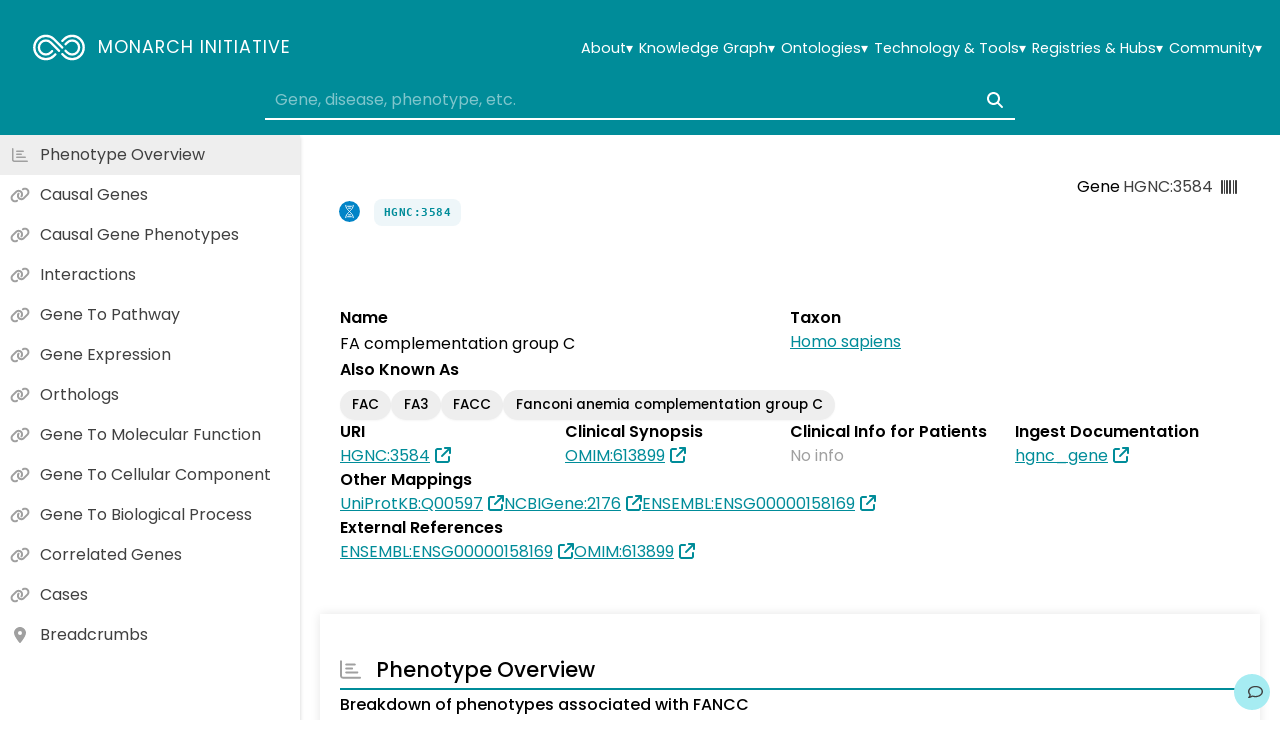

--- FILE ---
content_type: text/html
request_url: https://monarchinitiative.org/HGNC:3584
body_size: 3592
content:
<!doctype html>
<html lang="en-US">
  <head>
    <!-- basic -->
    <meta charset="utf-8" />
    <meta name="viewport" content="width=device-width,initial-scale=1.0" />

    <!-- favicons -->
    <link rel="apple-touch-icon" sizes="180x180" href="/apple-touch-icon.png" />
    <link
      rel="icon"
      type="image/png"
      sizes="512x512"
      href="/favicon-512x512.png"
    />
    <link rel="manifest" href="/site.webmanifest" />
    <link rel="mask-icon" href="/safari-pinned-tab.svg" color="#00838f" />
    <meta name="msapplication-TileColor" content="#00838f" />
    <meta name="theme-color" content="#ffffff" />

    <!-- basic -->
    <title>Monarch Initiative</title>
    <meta name="title" content="Monarch Initiative" />
    <meta name="description" content="The Monarch Initiative integrates, aligns, and re-distributes cross-species gene, genotype, variant, disease, and phenotype data." />

    <!-- open graph -->
    <meta property="og:type" content="website" />
    <meta property="og:url" content="https://monarchinitiative.org/" />
    <meta property="og:title" content="Monarch Initiative" />
    <meta property="og:description" content="The Monarch Initiative integrates, aligns, and re-distributes cross-species gene, genotype, variant, disease, and phenotype data." />
    <meta property="og:image" content="share-thumbnail.jpg" />

    <!-- twitter -->
    <meta property="twitter:card" content="summary_large_image" />
    <meta property="twitter:url" content="https://monarchinitiative.org/" />
    <meta property="twitter:title" content="Monarch Initiative" />
    <meta property="twitter:description" content="The Monarch Initiative integrates, aligns, and re-distributes cross-species gene, genotype, variant, disease, and phenotype data." />
    <meta property="twitter:image" content="share-thumbnail.jpg" />

    <!-- extra -->
    <link rel="canonical" href="https://monarchinitiative.org/" />
    <meta name="robots" content="index, follow" />

    <!-- fonts -->
    <link
      rel="preconnect"
      href="https://fonts.googleapis.com"
      crossorigin="anonymous"
    />
    <link
      rel="preconnect"
      href="https://fonts.gstatic.com"
      crossorigin="anonymous"
    />
    <link
      href="https://fonts.googleapis.com/css2?family=Poppins:ital,wght@0,400;0,500;0,600;0,700;1,400&display=swap"
      rel="stylesheet"
      crossorigin="anonymous"
    />
    <link
      href="https://fonts.googleapis.com/css2?family=Courier+Prime&display=swap"
      rel="stylesheet"
      crossorigin="anonymous"
    />
    <script type="module" crossorigin src="/assets/index-DXeiNMhx.js"></script>
    <link rel="stylesheet" crossorigin href="/assets/index-BBxOSHst.css">
  </head>

  <body>
    <noscript>
      Sorry, this website doesn't work without JavaScript enabled.
    </noscript>

    <div id="app"></div>

    <!-- json linked data spec -->
    <script type="application/ld+json" v-html="jsonld">
      [
        {
          "@context": "http://schema.org",
          "@type": "Organization",
          "url": "https://monarchinitiative.org",
          "email": "info@monarchinitiative.org"
        },
        {
          "@context": "http://schema.org",
          "@type": "WebSite",
          "url": "https://monarchinitiative.org",
          "potentialAction": {
            "@type": "SearchAction",
            "target": "https://monarchinitiative.org/results?search={term}",
            "query-input": "required name=term"
          }
        }
      ]
    </script>

    <!--[if IE]>
      Sorry, this website isn't designed for Internet Explorer. Please use a
      supported browser such as Chrome, Firefox, Safari, or Edge.
    <![endif]-->
  </body>
</html>


--- FILE ---
content_type: text/css
request_url: https://monarchinitiative.org/assets/PageNode-ByOGb6bO.css
body_size: 928
content:
.toc-top[data-v-88954961]{display:flex;justify-content:center;padding:1em;border-bottom:1px solid #e9eef0;background:#fff;font-size:.8em}.toc[data-v-0b37132f]{z-index:1009;position:fixed;top:0;width:300px;max-width:calc(100vw - 40px);height:100%;background:#fff;box-shadow:0 2px 4px #00000030}.title[data-v-0b37132f]{display:flex;align-items:center}.title-button[data-v-0b37132f]{flex-shrink:0;width:40px;height:40px}.title-text[data-v-0b37132f]{padding-right:20px;font-weight:500}.spacer[data-v-0b37132f]{width:100%;margin:5px 0;content:""}.entry[data-v-0b37132f]{display:flex;align-items:center;height:40px;text-decoration:none;transition:background .2s ease}.entry.active[data-v-0b37132f],.entry[data-v-0b37132f]:hover{background:#eee}.entry-icon[data-v-0b37132f]{flex-shrink:0;width:40px;color:#a0a0a0}.entry-text[data-v-0b37132f]{flex-grow:1;color:#404040;text-align:left}.checkbox[data-v-0b37132f]{font-size:.9rem}.toc[data-v-0b37132f]:not(.expanded){transform:translate(-100%)}.heading[data-v-b78bb239]{font-size:1.2rem}.section[data-v-b78bb239]{margin:10px 20px 10px 320px}@media (max-width: 1240px){.section[data-v-b78bb239]{margin:10px 20px}}


--- FILE ---
content_type: application/javascript
request_url: https://monarchinitiative.org/assets/model-EtLkNkXt.js
body_size: -161
content:
var n=(g=>(g.incoming="incoming",g.outgoing="outgoing",g))(n||{});export{n as A};


--- FILE ---
content_type: application/javascript
request_url: https://monarchinitiative.org/assets/AssociationsSummary.vue_vue_type_style_index_0_scoped_0f61ad0e_lang-D_7N9ELF.js
body_size: 3169
content:
import{al as E,an as C,d as V,O as L,J as T,V as J,r as _,n as M,u as b,o as u,g as $,w as f,j as q,c as y,b as O,t as P,F as B,e as Q,a as d,a8 as x,q as U}from"./index-DXeiNMhx.js";import{A as g}from"./model-EtLkNkXt.js";import{A as z}from"./AppPredicateBadge-CUE2T6_9.js";const G=async(n="",e="",s=0,r=10,c=!1,a="false",l,i=null)=>{let t=i==null?void 0:i.key;t==="frequency_qualifier"&&(t="frequency_computed_sortable_float");const m={offset:s,limit:r,query:l||"",traverse_orthologs:!!c,direct:a,sort:i?`${t} ${i.direction==="up"?"asc":"desc"}`:null},p=`${C}/entity/${n}/${e}`;return await E(p,m)},H=500,Y=async(n="",e="",s=!1,r="false",c,a=null)=>{let l=a==null?void 0:a.key;l==="frequency_qualifier"&&(l="frequency_computed_sortable_float");const i={limit:H,query:c||"",traverse_orthologs:!!s,direct:r,sort:a?`${l} ${a.direction==="up"?"asc":"desc"}`:null,download:!0,format:"tsv"},t=`${C}/entity/${n}/${e}`;await E(t,i,{},"text",!0)},I=async(n="",e="")=>await G(n,e,0,5);function D(n,e,s){const r={id:e.subject,name:e.subject_label,category:e.subject_category,in_taxon_label:e.subject_taxon_label},c={id:e.object,name:e.object_label,category:e.object_category,in_taxon_label:e.object_taxon_label};let a=[];return(e.direction===g.outgoing?r.id!==n.id:c.id!==n.id)&&a.push({node:n,association:{predicate:"is super class of",direction:g.outgoing}}),(e.direction===g.outgoing?s==="object":s==="subject")&&a.push({node:s==="subject"?c:r,association:e}),a.length===2&&(a[1].noEntry=!0),a}const Z=V({__name:"AssociationsSummary",props:{node:{},category:{},association:{}},emits:["select"],setup(n,{emit:e}){const s=n,r=e,{query:c,data:a,isLoading:l,isError:i}=L(async function(){if(!s.node.association_counts.length)throw Error("No association info available");return await I(s.node.id,s.category.id)},{items:[],limit:0,offset:0,total:0});return T(()=>s.category,c),J(c),(t,m)=>{const p=_("AppStatus"),j=_("AppFlex"),N=_("AppButton"),S=M("tooltip");return b(l)?(u(),$(p,{key:0,code:"loading"},{default:f(()=>[q("Loading association summary data")]),_:1})):b(i)?(u(),$(p,{key:1,code:"error"},{default:f(()=>[q("Error loading association summary data")]),_:1})):(u(),y(B,{key:2},[O("span",null,"Top "+P(b(a).items.length)+" association(s)",1),(u(!0),y(B,null,Q(b(a).items,(o,F)=>{var h,A,v,k;return u(),y("div",{key:F,class:"result"},[d(j,{direction:"col","align-h":"left",gap:"small",class:"info"},{default:f(()=>[d(x,{node:{id:o.subject,name:o.subject_label,category:o.subject_category,info:o.subject_taxon_label},breadcrumbs:D(t.node,o,"subject")},null,8,["node","breadcrumbs"]),d(z,{association:o,vertical:!0},null,8,["association"]),d(x,{node:{id:o.object,name:o.object_label,category:o.object_category,info:o.object_taxon_label},breadcrumbs:D(t.node,o,"object")},null,8,["node","breadcrumbs"])]),_:2},1024),U(d(N,{class:"details",text:"Details","aria-pressed":o.id===((h=t.association)==null?void 0:h.id),icon:o.id===((A=t.association)==null?void 0:A.id)?"check":"flask",color:o.id===((v=t.association)==null?void 0:v.id)?"primary":"secondary",onClick:K=>{var w;return r("select",o.id===((w=t.association)==null?void 0:w.id)?void 0:o)}},null,8,["aria-pressed","icon","color","onClick"]),[[S,o.id===((k=t.association)==null?void 0:k.id)?"Deselect this association":`Show evidence (${o.evidence_count||0}) and other info about this association`]])])}),128))],64))}}});export{Z as _,G as a,Y as d,D as g,H as m};


--- FILE ---
content_type: application/javascript
request_url: https://monarchinitiative.org/assets/AppDetails-D8YBEDE_.js
body_size: 72
content:
import{d as a,o as s,c as t,X as o,a3 as p,_ as r}from"./index-DXeiNMhx.js";const l=a({__name:"AppDetails",props:{gap:{}},setup(n){return(e,c)=>(s(),t("div",{class:"details",style:p({"--gap":e.gap||"30px"})},[o(e.$slots,"default",{},void 0,!0)],4))}}),d=r(l,[["__scopeId","data-v-53f4a313"]]);export{d as A};


--- FILE ---
content_type: application/javascript
request_url: https://monarchinitiative.org/assets/category-case-DXSs3Ng5.js
body_size: 146
content:
import{o,c as t,b as e}from"./index-DXeiNMhx.js";const s={xmlns:"http://www.w3.org/2000/svg",viewBox:"0 0 100 100",fill:"none",stroke:"currentColor"},n=e("path",{d:"M45 46v-9h10v9h9v10h-9v9H45v-9h-9V46h9z"},null,-1),r=e("path",{d:"M23 22l-3 7v45h60V29H40l-2.5-7H23z"},null,-1),c=[n,r];function h(l,a){return o(),t("svg",s,[...c])}const _={render:h};export{_ as default,h as render};
